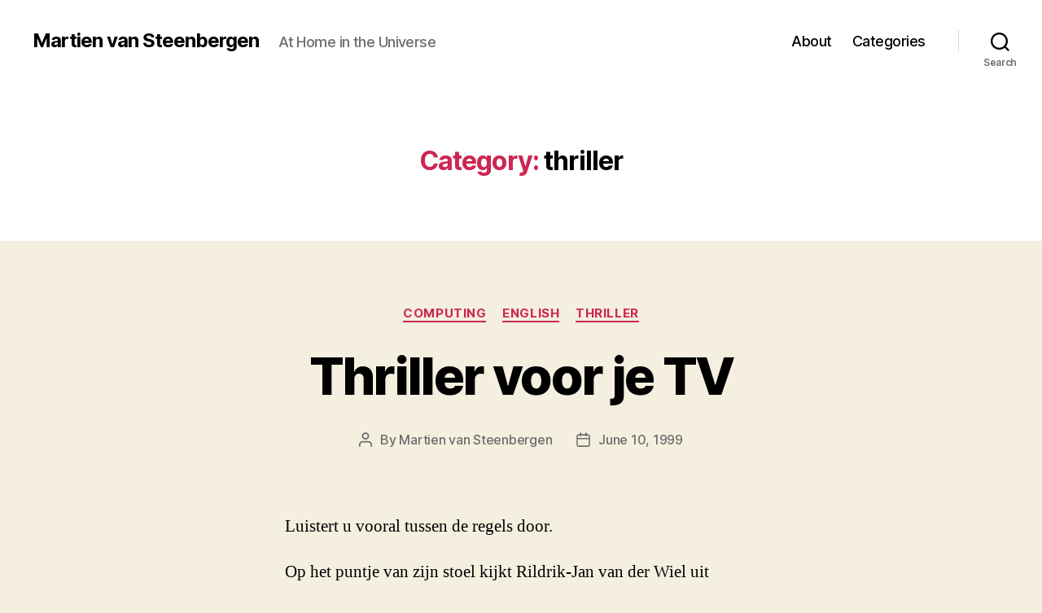

--- FILE ---
content_type: text/css
request_url: http://martien.aardrock.com/wp-content/plugins/pearllanguage/pearllanguage.css
body_size: 219
content:
.pearl {
				font-variant: small-caps;
}

a.pearl {
				//color: #008000;
				color: #000000;
				//font-weight: bold;
				text-decoration: none;
}

a.pearl:hover {
				color: #008000;
				text-decoration: underline;
}
